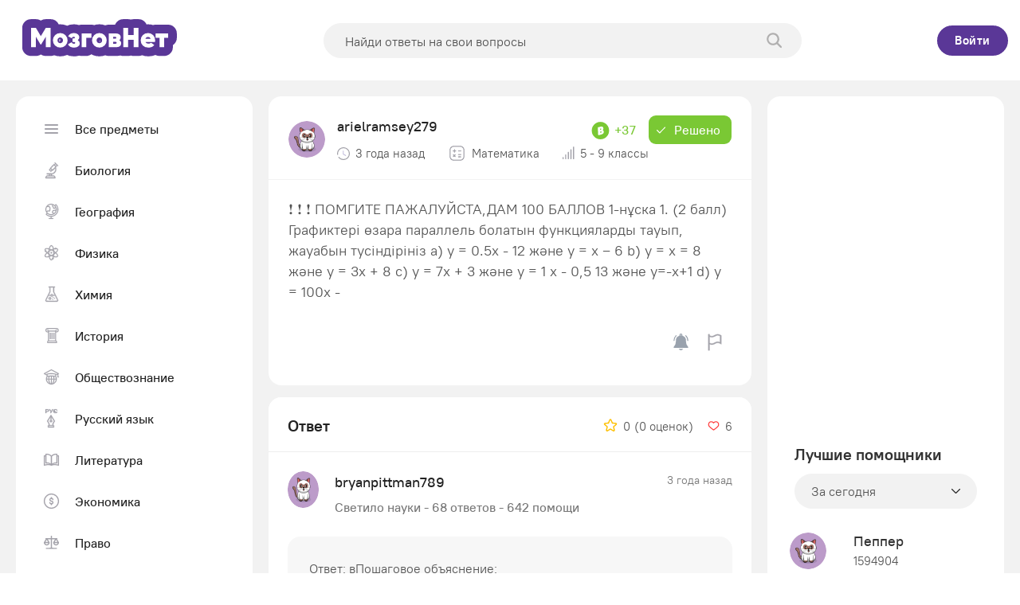

--- FILE ---
content_type: text/html; charset=utf-8
request_url: https://www.google.com/recaptcha/api2/aframe
body_size: 267
content:
<!DOCTYPE HTML><html><head><meta http-equiv="content-type" content="text/html; charset=UTF-8"></head><body><script nonce="L3HYIpbUkDKaibs_zbKMTw">/** Anti-fraud and anti-abuse applications only. See google.com/recaptcha */ try{var clients={'sodar':'https://pagead2.googlesyndication.com/pagead/sodar?'};window.addEventListener("message",function(a){try{if(a.source===window.parent){var b=JSON.parse(a.data);var c=clients[b['id']];if(c){var d=document.createElement('img');d.src=c+b['params']+'&rc='+(localStorage.getItem("rc::a")?sessionStorage.getItem("rc::b"):"");window.document.body.appendChild(d);sessionStorage.setItem("rc::e",parseInt(sessionStorage.getItem("rc::e")||0)+1);localStorage.setItem("rc::h",'1768760844933');}}}catch(b){}});window.parent.postMessage("_grecaptcha_ready", "*");}catch(b){}</script></body></html>

--- FILE ---
content_type: image/svg+xml
request_url: https://mozgovnet.com/images/content/star.svg
body_size: 229
content:
<svg width="19" height="19" viewBox="0 0 19 19" fill="none" xmlns="http://www.w3.org/2000/svg">
<path d="M9.50018 0.464844L12.4355 6.41312L19 7.36723L14.2499 11.997L15.3712 18.5351L9.50018 15.4484L3.62879 18.5351L4.75009 11.997L0 7.36723L6.56448 6.41312L9.50018 0.464844Z" fill="#D6D6D6"/>
</svg>


--- FILE ---
content_type: image/svg+xml
request_url: https://mozgovnet.com/image/sprite/still.svg
body_size: 3436
content:
<svg width="142" height="226" viewBox="0 0 142 226" fill="none" xmlns="http://www.w3.org/2000/svg">
<path d="M123.159 65.9113L130.959 57.5113L127.359 50.8113H117.359C117.359 50.8113 100.759 71.9113 98.0588 90.4113" stroke="#445DCF" stroke-miterlimit="10" stroke-linecap="round" stroke-linejoin="round"/>
<path d="M99.5588 82.3113C99.5588 82.3113 77.6588 73.8113 68.1588 80.6113" stroke="#445DCF" stroke-miterlimit="10" stroke-linecap="round" stroke-linejoin="round"/>
<path d="M97.7588 88.8113C97.7588 88.8113 75.7588 80.5113 70.3588 81.6113" stroke="#445DCF" stroke-miterlimit="10" stroke-linecap="round" stroke-linejoin="round"/>
<path d="M138.759 59.1113L127.259 50.8113C127.259 50.8113 105.759 64.7113 100.259 89.3113" stroke="#445DCF" stroke-miterlimit="10" stroke-linecap="round" stroke-linejoin="round"/>
<path d="M75.359 124.911C75.359 124.911 81.659 122.211 80.859 119.711C80.059 117.311 75.359 124.911 75.359 124.911Z" stroke="#445DCF" stroke-width="2.3194" stroke-miterlimit="10" stroke-linecap="round" stroke-linejoin="round"/>
<path d="M35.959 153.811L27.659 151.111" stroke="#445DCF" stroke-width="2.3194" stroke-miterlimit="10" stroke-linecap="round" stroke-linejoin="round"/>
<path d="M18.259 223.511L24.759 181.911" stroke="#445DCF" stroke-width="2.3194" stroke-miterlimit="10" stroke-linecap="round" stroke-linejoin="round"/>
<path d="M25.059 175.811L27.459 162.411" stroke="#445DCF" stroke-width="2.3194" stroke-miterlimit="10" stroke-linecap="round" stroke-linejoin="round"/>
<path d="M48.459 196.511C48.459 196.511 47.159 239.711 31.159 251.011C15.159 262.311 17.359 197.511 17.359 197.511L48.459 196.511Z" fill="white"/>
<path d="M26.9589 242.911C31.5589 230.611 36.559 219.611 18.259 196.411C18.259 196.411 16.159 202.411 15.059 211.511C13.959 220.711 26.9589 242.911 26.9589 242.911Z" fill="black"/>
<path d="M16.4589 127.811C28.6589 139.111 43.1589 158.511 48.5589 187.411C48.5589 187.411 51.2589 204.211 45.4589 202.611C27.9589 197.911 17.3589 197.411 17.3589 197.411L16.4589 127.811Z" fill="#E06A4F"/>
<path d="M16.4588 127.811C20.8588 137.711 25.1588 180.711 15.0588 211.611C4.95883 242.511 -2.24116 250.111 -2.24116 250.111L-2.34119 119.911L-1.14118 108.611C-1.14118 108.711 9.15879 111.511 16.4588 127.811Z" fill="#F3D43E"/>
<path d="M36.459 151.811C25.559 154.911 13.559 187.211 10.359 200.311C7.25901 213.311 4.059 180.011 6.159 164.311C8.759 145.011 16.559 133.011 25.459 132.011C34.359 131.011 36.459 151.811 36.459 151.811Z" fill="#7895F4"/>
<path d="M36.959 145.611C36.959 145.611 18.159 154.511 10.859 187.811C10.859 187.811 -0.0410156 176.911 0.958984 170.611C1.95898 164.311 4.55901 135.211 23.859 128.911L36.959 145.611Z" stroke="#445DCF" stroke-width="2.3194" stroke-miterlimit="10" stroke-linecap="round" stroke-linejoin="round"/>
<path d="M9.4589 144.511C12.4589 154.111 13.8589 197.511 9.15891 192.611C4.55891 187.711 0.658897 178.211 1.4589 167.111C2.3589 156.011 9.4589 144.511 9.4589 144.511Z" fill="black"/>
<path d="M31.259 248.311C33.659 233.011 5.05897 170.311 -0.741032 164.411C-2.04103 163.111 -2.94107 226.511 2.15893 239.611C7.75893 254.211 29.359 260.611 31.259 248.311Z" fill="white"/>
<path d="M27.1589 116.511C25.2589 117.211 9.95892 138.311 9.95892 138.311C9.95892 138.311 -2.24108 88.0113 -1.04108 87.9113C3.15892 87.8113 8.15897 91.8113 12.759 96.8113C20.459 105.311 27.1589 116.511 27.1589 116.511Z" fill="white"/>
<path d="M9.9588 138.311C9.9588 138.311 -0.241175 130.711 -2.64117 119.411C-5.74117 104.611 -1.74117 87.9113 -1.14117 87.9113C3.05883 87.8113 8.05881 91.8113 12.6588 96.8113C20.3588 105.211 18.4588 116.511 18.4588 116.511L3.25885 111.611L10.3588 130.011C11.4588 132.811 11.2588 135.811 9.9588 138.311Z" fill="black"/>
<path d="M93.3589 14.5112C123.159 26.4112 137.459 48.1112 140.959 63.9112C143.859 76.7112 107.459 64.8112 83.6589 59.7112C74.9589 57.9112 93.3589 14.5112 93.3589 14.5112Z" fill="black"/>
<path d="M106.959 58.1113C122.059 79.9113 119.859 92.9113 112.159 92.1113C89.6588 89.7113 83.3588 86.9113 83.7588 84.5113C84.1588 81.7113 106.959 58.1113 106.959 58.1113Z" fill="black"/>
<path d="M81.9589 35.7113C120.159 45.9113 105.959 113.511 67.9589 129.311C49.2589 137.011 13.0589 124.511 4.95887 100.511C-5.94113 68.4113 4.05887 15.0113 81.9589 35.7113Z" fill="white"/>
<path d="M82.9589 101.611C79.6589 105.911 80.0589 111.711 83.8589 114.511C87.5589 117.311 99.3589 101.711 95.6589 98.9112C91.9589 96.1112 86.1589 97.3112 82.9589 101.611Z" fill="#EBB3B0"/>
<path d="M19.8143 84.5669C15.903 79.4234 16.8307 72.1373 21.8863 68.2928C26.942 64.4484 34.211 65.5015 38.1223 70.645C42.0336 75.7886 41.106 83.0748 36.0503 86.9192C30.9947 90.7636 23.7256 89.7105 19.8143 84.5669Z" fill="#EBB3B0"/>
<path d="M87.3589 28.2113C99.3589 41.1113 94.8589 57.4113 75.9589 51.6113C56.9589 45.8113 41.4589 33.8113 41.4589 33.8113C41.4589 33.8113 52.2589 49.0113 40.1589 49.3113C28.0589 49.7113 20.9589 45.5113 20.9589 45.5113C20.9589 45.5113 23.2589 55.1113 13.4589 59.4113C13.4589 59.4113 10.2589 89.1113 1.85893 94.8113C-6.54107 100.511 -3.74104 49.0113 -2.74104 36.6113C-1.94104 26.8113 9.85893 26.0113 9.85893 26.0113C9.85893 26.0113 10.3589 8.61126 28.6589 1.41126C42.6589 -4.18874 67.5589 7.31126 87.3589 28.2113Z" fill="black"/>
<path d="M41.159 18.4113C52.159 14.7113 110.159 -12.8887 129.859 14.2113C145.859 36.1113 83.959 31.6113 83.959 31.6113L41.159 18.4113Z" fill="black"/>
<path d="M14.6588 64.2112C14.1588 55.0112 10.1588 41.5112 2.75882 49.9112C-4.64118 58.3112 -5.1412 69.3112 1.3588 77.4112C7.8588 85.5112 15.3588 79.1112 14.6588 64.2112Z" fill="white"/>
<path d="M5.35883 3.7113C6.05883 10.5113 11.9588 29.5113 9.65882 26.0113C7.35882 22.5113 2.35882 19.5113 1.15882 15.4113C-1.24118 6.5113 5.35883 3.7113 5.35883 3.7113Z" fill="black"/>
<path d="M89.2589 89.3113C89.8589 91.2113 88.4588 92.1113 88.1588 92.5113C87.1588 93.7113 86.2588 93.6113 85.9588 93.3113C85.6588 93.0113 85.5589 92.3113 85.5589 91.6113C85.6589 90.3113 85.6588 89.9113 86.4588 89.1113C87.2588 88.3113 88.3588 88.1113 88.9588 88.8113" fill="black"/>
<path d="M90.2589 89.0113C90.6589 90.6113 90.1589 91.8113 89.0589 93.0113C88.1589 94.0113 86.4589 95.2113 85.3589 93.9113C84.3589 92.8113 84.5589 90.3113 85.3589 89.1113C86.2589 87.7113 88.4589 86.5113 89.7589 88.1113C90.5589 89.0113 89.2589 90.4113 88.3589 89.5113C87.8589 88.9113 86.8589 90.0113 86.7589 90.6113C86.6589 90.9113 86.6589 91.3113 86.6589 91.7113C86.6589 92.0113 86.6589 92.3113 86.6589 92.6113C86.6589 92.9113 86.7589 92.7113 86.6589 92.7113C87.1589 92.7113 87.6589 92.0113 87.9589 91.6113C88.4589 91.0113 88.6589 90.5113 88.4589 89.7113C88.0589 88.4113 89.8589 87.8113 90.2589 89.0113Z" fill="black"/>
<path d="M44.959 67.5113C45.559 69.4113 44.3591 69.6113 44.1591 69.9113C43.1591 71.1113 42.259 71.0113 41.959 70.7113C41.659 70.4113 41.5591 69.7113 41.5591 69.0113C41.6591 67.7113 41.3591 68.1113 42.2591 67.2113C43.0591 66.3113 44.1591 66.2113 44.7591 66.9113" fill="black"/>
<path d="M45.8589 67.2112C46.0589 68.0112 46.1589 68.8112 45.7589 69.6112C45.6589 69.8112 45.4589 70.0112 45.2589 70.2112C45.1589 70.3112 45.0589 70.4112 44.9589 70.5112C44.9589 70.5112 44.7589 70.7112 44.8589 70.6112C44.3589 71.0112 43.7589 71.7112 42.9589 71.9112C42.2589 72.0112 41.6589 71.8112 41.1589 71.3112C40.5589 70.5112 40.5589 69.5112 40.6589 68.6112C40.6589 68.0112 40.6589 67.6112 41.0589 67.1112C42.0589 65.9112 44.0589 64.7112 45.3589 66.3112C46.1589 67.2112 44.7589 68.6112 43.9589 67.7112C43.6589 67.4112 43.3589 67.6112 43.0589 67.8112C42.8589 67.9112 42.7589 68.1112 42.5589 68.2112C42.3589 68.4112 42.3589 68.5112 42.4589 68.2112C42.4589 68.0112 42.4589 68.2112 42.4589 68.3112C42.4589 68.5112 42.4589 68.6112 42.4589 68.8112C42.4589 69.1112 42.3589 69.4112 42.4589 69.8112C42.4589 69.9112 42.5589 70.1112 42.4589 70.1112C42.3589 70.1112 42.8589 69.9112 42.9589 69.8112C43.2589 69.6112 43.4589 69.3112 43.7589 69.1112C43.9589 69.0112 44.0589 69.0112 44.0589 68.9112C44.1589 68.6112 44.0589 68.3112 43.9589 68.0112C43.6589 66.6112 45.5589 66.0112 45.8589 67.2112Z" fill="black"/>
<path d="M107.059 46.0113C108.859 61.8113 114.359 71.7113 107.859 69.2113C101.359 66.7113 88.6588 44.5113 90.4588 40.9113C92.2588 37.1113 107.059 46.0113 107.059 46.0113Z" fill="black"/>
<path d="M8.05889 70.4113C8.05889 70.4113 9.15887 60.9113 3.65887 57.4113" stroke="black" stroke-width="1.9236" stroke-miterlimit="10" stroke-linecap="round" stroke-linejoin="round"/>
<path d="M7.55884 67.2113C7.55884 67.2113 6.45883 63.9113 2.85883 67.8113" stroke="black" stroke-width="1.9236" stroke-miterlimit="10" stroke-linecap="round" stroke-linejoin="round"/>
<path d="M34.6588 83.9113C34.6588 83.9113 30.4588 85.3113 30.8588 90.1113C31.4588 96.7113 42.0588 102.011 50.2588 100.911" stroke="black" stroke-width="2.6641" stroke-miterlimit="10" stroke-linecap="round" stroke-linejoin="round"/>
<path d="M99.6588 90.9113C98.7588 87.9113 99.8588 84.7113 99.1588 81.5113C98.7588 79.5113 97.7588 77.7113 96.0588 76.6113C92.6588 74.3113 90.0588 76.6113 86.8588 77.8113C85.0588 78.5113 84.1588 76.0113 85.1588 74.8113C89.8588 69.0113 99.0588 71.0113 102.059 77.3113C103.959 81.3113 104.159 87.7113 101.359 91.3113C100.859 92.0113 99.8588 91.6113 99.6588 90.9113Z" fill="#242424"/>
<path d="M37.3588 56.4113C39.5588 51.1113 47.3589 48.6113 52.7589 49.5113C58.6589 50.5113 63.7588 55.9113 64.1588 61.9113C64.2588 63.7113 61.6588 64.3113 60.8588 62.8113C58.3588 58.5113 56.9588 54.0113 51.1588 53.5113C46.1588 53.0113 43.0588 56.6113 38.6588 57.7113C37.9588 57.9113 37.0588 57.2113 37.3588 56.4113Z" fill="#242424"/>
<path d="M76.1589 101.111C79.5589 109.411 91.0589 111.011 98.0589 106.811C105.459 102.311 110.859 90.1112 109.759 81.7112C108.359 69.9112 96.1589 66.9113 87.5589 73.6113C84.1589 76.2113 81.1589 79.7112 79.8589 83.8112C78.6589 87.4112 78.6589 91.3113 77.6589 95.0113C77.3589 96.1113 75.9589 95.7112 75.8589 94.8112C74.4589 83.6112 80.1589 72.5112 90.9589 68.2112C101.059 64.2112 111.459 70.7113 112.759 81.4113C114.059 91.7113 107.359 106.011 97.6589 110.411C89.3589 114.111 76.7589 111.811 75.0589 101.611C74.9589 100.711 75.8589 100.411 76.1589 101.111Z" fill="#E06A4F"/>
<path d="M76.1587 77.3113C76.3587 79.4113 76.8587 93.7113 75.4587 100.111C75.0587 102.011 63.8587 98.9113 63.3587 98.1113" stroke="black" stroke-width="2.6641" stroke-miterlimit="10" stroke-linecap="round" stroke-linejoin="round"/>
<path d="M70.6588 74.3112C67.5588 81.6112 58.4588 86.5112 50.7588 86.9112C40.2588 87.4112 29.4588 78.5112 27.4588 68.3112C25.3588 57.8112 29.1588 45.9112 38.9588 40.7112C47.5588 36.1112 58.8588 36.5112 66.4588 42.9112C76.2588 51.1112 77.0588 64.0112 70.9588 74.8112C70.1588 76.3112 67.9588 75.0112 68.6588 73.5112C73.3588 63.3112 73.3588 51.4112 63.4588 44.4112C53.1588 37.1112 36.9588 40.6112 31.7588 52.4112C26.7588 63.9112 31.1588 78.1112 43.3588 83.0112C52.4588 86.6112 63.4588 81.4112 69.0588 73.9112C69.7588 73.1112 71.0588 73.5112 70.6588 74.3112Z" fill="#E06A4F"/>
<path d="M78.1589 80.8113C78.2589 78.7113 78.3589 76.4113 76.4589 75.0113C74.4589 73.5113 72.5589 74.5113 70.6589 75.5113C69.5589 76.1113 68.0589 74.8113 68.8589 73.7113C70.7589 70.8113 75.5589 70.6113 78.0589 72.7113C80.4589 74.6113 81.859 79.1113 79.259 81.4113C78.859 81.6113 78.1589 81.4113 78.1589 80.8113Z" fill="#E06A4F"/>
<path d="M0.458994 178.811C2.35899 167.611 10.959 154.611 11.059 146.711C11.259 129.511 -0.640982 122.611 -0.640982 122.611L-1.44097 184.211L0.458994 178.811Z" fill="white"/>
</svg>
